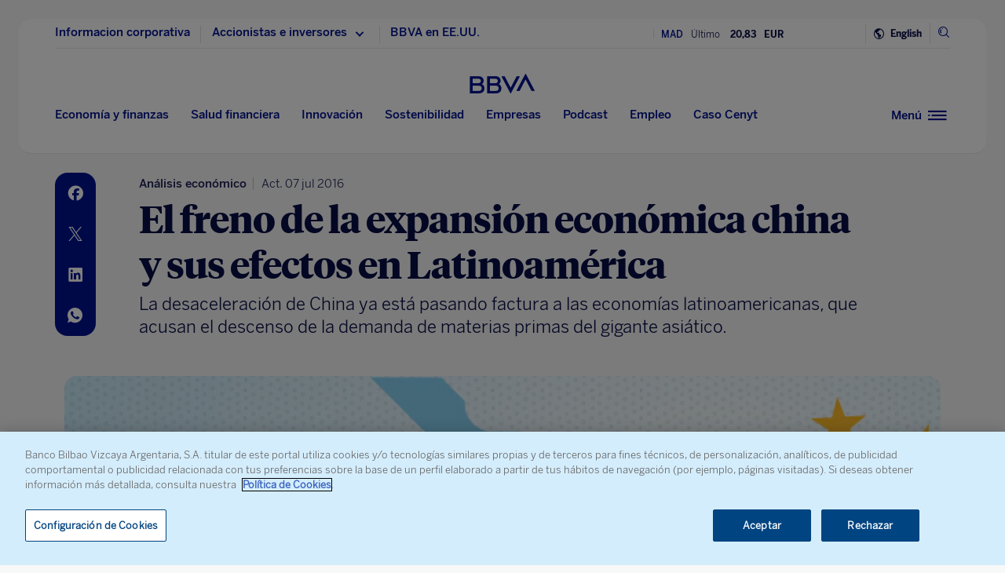

--- FILE ---
content_type: text/html; charset=utf-8
request_url: https://www.google.com/recaptcha/enterprise/anchor?ar=1&k=6LfOlw8sAAAAAH-t-BLYx_T0kwWuD0h4WeTX6EaK&co=aHR0cHM6Ly93d3cuYmJ2YS5jb206NDQz&hl=en&v=PoyoqOPhxBO7pBk68S4YbpHZ&size=invisible&anchor-ms=20000&execute-ms=30000&cb=p4wh1x2a50g8
body_size: 48881
content:
<!DOCTYPE HTML><html dir="ltr" lang="en"><head><meta http-equiv="Content-Type" content="text/html; charset=UTF-8">
<meta http-equiv="X-UA-Compatible" content="IE=edge">
<title>reCAPTCHA</title>
<style type="text/css">
/* cyrillic-ext */
@font-face {
  font-family: 'Roboto';
  font-style: normal;
  font-weight: 400;
  font-stretch: 100%;
  src: url(//fonts.gstatic.com/s/roboto/v48/KFO7CnqEu92Fr1ME7kSn66aGLdTylUAMa3GUBHMdazTgWw.woff2) format('woff2');
  unicode-range: U+0460-052F, U+1C80-1C8A, U+20B4, U+2DE0-2DFF, U+A640-A69F, U+FE2E-FE2F;
}
/* cyrillic */
@font-face {
  font-family: 'Roboto';
  font-style: normal;
  font-weight: 400;
  font-stretch: 100%;
  src: url(//fonts.gstatic.com/s/roboto/v48/KFO7CnqEu92Fr1ME7kSn66aGLdTylUAMa3iUBHMdazTgWw.woff2) format('woff2');
  unicode-range: U+0301, U+0400-045F, U+0490-0491, U+04B0-04B1, U+2116;
}
/* greek-ext */
@font-face {
  font-family: 'Roboto';
  font-style: normal;
  font-weight: 400;
  font-stretch: 100%;
  src: url(//fonts.gstatic.com/s/roboto/v48/KFO7CnqEu92Fr1ME7kSn66aGLdTylUAMa3CUBHMdazTgWw.woff2) format('woff2');
  unicode-range: U+1F00-1FFF;
}
/* greek */
@font-face {
  font-family: 'Roboto';
  font-style: normal;
  font-weight: 400;
  font-stretch: 100%;
  src: url(//fonts.gstatic.com/s/roboto/v48/KFO7CnqEu92Fr1ME7kSn66aGLdTylUAMa3-UBHMdazTgWw.woff2) format('woff2');
  unicode-range: U+0370-0377, U+037A-037F, U+0384-038A, U+038C, U+038E-03A1, U+03A3-03FF;
}
/* math */
@font-face {
  font-family: 'Roboto';
  font-style: normal;
  font-weight: 400;
  font-stretch: 100%;
  src: url(//fonts.gstatic.com/s/roboto/v48/KFO7CnqEu92Fr1ME7kSn66aGLdTylUAMawCUBHMdazTgWw.woff2) format('woff2');
  unicode-range: U+0302-0303, U+0305, U+0307-0308, U+0310, U+0312, U+0315, U+031A, U+0326-0327, U+032C, U+032F-0330, U+0332-0333, U+0338, U+033A, U+0346, U+034D, U+0391-03A1, U+03A3-03A9, U+03B1-03C9, U+03D1, U+03D5-03D6, U+03F0-03F1, U+03F4-03F5, U+2016-2017, U+2034-2038, U+203C, U+2040, U+2043, U+2047, U+2050, U+2057, U+205F, U+2070-2071, U+2074-208E, U+2090-209C, U+20D0-20DC, U+20E1, U+20E5-20EF, U+2100-2112, U+2114-2115, U+2117-2121, U+2123-214F, U+2190, U+2192, U+2194-21AE, U+21B0-21E5, U+21F1-21F2, U+21F4-2211, U+2213-2214, U+2216-22FF, U+2308-230B, U+2310, U+2319, U+231C-2321, U+2336-237A, U+237C, U+2395, U+239B-23B7, U+23D0, U+23DC-23E1, U+2474-2475, U+25AF, U+25B3, U+25B7, U+25BD, U+25C1, U+25CA, U+25CC, U+25FB, U+266D-266F, U+27C0-27FF, U+2900-2AFF, U+2B0E-2B11, U+2B30-2B4C, U+2BFE, U+3030, U+FF5B, U+FF5D, U+1D400-1D7FF, U+1EE00-1EEFF;
}
/* symbols */
@font-face {
  font-family: 'Roboto';
  font-style: normal;
  font-weight: 400;
  font-stretch: 100%;
  src: url(//fonts.gstatic.com/s/roboto/v48/KFO7CnqEu92Fr1ME7kSn66aGLdTylUAMaxKUBHMdazTgWw.woff2) format('woff2');
  unicode-range: U+0001-000C, U+000E-001F, U+007F-009F, U+20DD-20E0, U+20E2-20E4, U+2150-218F, U+2190, U+2192, U+2194-2199, U+21AF, U+21E6-21F0, U+21F3, U+2218-2219, U+2299, U+22C4-22C6, U+2300-243F, U+2440-244A, U+2460-24FF, U+25A0-27BF, U+2800-28FF, U+2921-2922, U+2981, U+29BF, U+29EB, U+2B00-2BFF, U+4DC0-4DFF, U+FFF9-FFFB, U+10140-1018E, U+10190-1019C, U+101A0, U+101D0-101FD, U+102E0-102FB, U+10E60-10E7E, U+1D2C0-1D2D3, U+1D2E0-1D37F, U+1F000-1F0FF, U+1F100-1F1AD, U+1F1E6-1F1FF, U+1F30D-1F30F, U+1F315, U+1F31C, U+1F31E, U+1F320-1F32C, U+1F336, U+1F378, U+1F37D, U+1F382, U+1F393-1F39F, U+1F3A7-1F3A8, U+1F3AC-1F3AF, U+1F3C2, U+1F3C4-1F3C6, U+1F3CA-1F3CE, U+1F3D4-1F3E0, U+1F3ED, U+1F3F1-1F3F3, U+1F3F5-1F3F7, U+1F408, U+1F415, U+1F41F, U+1F426, U+1F43F, U+1F441-1F442, U+1F444, U+1F446-1F449, U+1F44C-1F44E, U+1F453, U+1F46A, U+1F47D, U+1F4A3, U+1F4B0, U+1F4B3, U+1F4B9, U+1F4BB, U+1F4BF, U+1F4C8-1F4CB, U+1F4D6, U+1F4DA, U+1F4DF, U+1F4E3-1F4E6, U+1F4EA-1F4ED, U+1F4F7, U+1F4F9-1F4FB, U+1F4FD-1F4FE, U+1F503, U+1F507-1F50B, U+1F50D, U+1F512-1F513, U+1F53E-1F54A, U+1F54F-1F5FA, U+1F610, U+1F650-1F67F, U+1F687, U+1F68D, U+1F691, U+1F694, U+1F698, U+1F6AD, U+1F6B2, U+1F6B9-1F6BA, U+1F6BC, U+1F6C6-1F6CF, U+1F6D3-1F6D7, U+1F6E0-1F6EA, U+1F6F0-1F6F3, U+1F6F7-1F6FC, U+1F700-1F7FF, U+1F800-1F80B, U+1F810-1F847, U+1F850-1F859, U+1F860-1F887, U+1F890-1F8AD, U+1F8B0-1F8BB, U+1F8C0-1F8C1, U+1F900-1F90B, U+1F93B, U+1F946, U+1F984, U+1F996, U+1F9E9, U+1FA00-1FA6F, U+1FA70-1FA7C, U+1FA80-1FA89, U+1FA8F-1FAC6, U+1FACE-1FADC, U+1FADF-1FAE9, U+1FAF0-1FAF8, U+1FB00-1FBFF;
}
/* vietnamese */
@font-face {
  font-family: 'Roboto';
  font-style: normal;
  font-weight: 400;
  font-stretch: 100%;
  src: url(//fonts.gstatic.com/s/roboto/v48/KFO7CnqEu92Fr1ME7kSn66aGLdTylUAMa3OUBHMdazTgWw.woff2) format('woff2');
  unicode-range: U+0102-0103, U+0110-0111, U+0128-0129, U+0168-0169, U+01A0-01A1, U+01AF-01B0, U+0300-0301, U+0303-0304, U+0308-0309, U+0323, U+0329, U+1EA0-1EF9, U+20AB;
}
/* latin-ext */
@font-face {
  font-family: 'Roboto';
  font-style: normal;
  font-weight: 400;
  font-stretch: 100%;
  src: url(//fonts.gstatic.com/s/roboto/v48/KFO7CnqEu92Fr1ME7kSn66aGLdTylUAMa3KUBHMdazTgWw.woff2) format('woff2');
  unicode-range: U+0100-02BA, U+02BD-02C5, U+02C7-02CC, U+02CE-02D7, U+02DD-02FF, U+0304, U+0308, U+0329, U+1D00-1DBF, U+1E00-1E9F, U+1EF2-1EFF, U+2020, U+20A0-20AB, U+20AD-20C0, U+2113, U+2C60-2C7F, U+A720-A7FF;
}
/* latin */
@font-face {
  font-family: 'Roboto';
  font-style: normal;
  font-weight: 400;
  font-stretch: 100%;
  src: url(//fonts.gstatic.com/s/roboto/v48/KFO7CnqEu92Fr1ME7kSn66aGLdTylUAMa3yUBHMdazQ.woff2) format('woff2');
  unicode-range: U+0000-00FF, U+0131, U+0152-0153, U+02BB-02BC, U+02C6, U+02DA, U+02DC, U+0304, U+0308, U+0329, U+2000-206F, U+20AC, U+2122, U+2191, U+2193, U+2212, U+2215, U+FEFF, U+FFFD;
}
/* cyrillic-ext */
@font-face {
  font-family: 'Roboto';
  font-style: normal;
  font-weight: 500;
  font-stretch: 100%;
  src: url(//fonts.gstatic.com/s/roboto/v48/KFO7CnqEu92Fr1ME7kSn66aGLdTylUAMa3GUBHMdazTgWw.woff2) format('woff2');
  unicode-range: U+0460-052F, U+1C80-1C8A, U+20B4, U+2DE0-2DFF, U+A640-A69F, U+FE2E-FE2F;
}
/* cyrillic */
@font-face {
  font-family: 'Roboto';
  font-style: normal;
  font-weight: 500;
  font-stretch: 100%;
  src: url(//fonts.gstatic.com/s/roboto/v48/KFO7CnqEu92Fr1ME7kSn66aGLdTylUAMa3iUBHMdazTgWw.woff2) format('woff2');
  unicode-range: U+0301, U+0400-045F, U+0490-0491, U+04B0-04B1, U+2116;
}
/* greek-ext */
@font-face {
  font-family: 'Roboto';
  font-style: normal;
  font-weight: 500;
  font-stretch: 100%;
  src: url(//fonts.gstatic.com/s/roboto/v48/KFO7CnqEu92Fr1ME7kSn66aGLdTylUAMa3CUBHMdazTgWw.woff2) format('woff2');
  unicode-range: U+1F00-1FFF;
}
/* greek */
@font-face {
  font-family: 'Roboto';
  font-style: normal;
  font-weight: 500;
  font-stretch: 100%;
  src: url(//fonts.gstatic.com/s/roboto/v48/KFO7CnqEu92Fr1ME7kSn66aGLdTylUAMa3-UBHMdazTgWw.woff2) format('woff2');
  unicode-range: U+0370-0377, U+037A-037F, U+0384-038A, U+038C, U+038E-03A1, U+03A3-03FF;
}
/* math */
@font-face {
  font-family: 'Roboto';
  font-style: normal;
  font-weight: 500;
  font-stretch: 100%;
  src: url(//fonts.gstatic.com/s/roboto/v48/KFO7CnqEu92Fr1ME7kSn66aGLdTylUAMawCUBHMdazTgWw.woff2) format('woff2');
  unicode-range: U+0302-0303, U+0305, U+0307-0308, U+0310, U+0312, U+0315, U+031A, U+0326-0327, U+032C, U+032F-0330, U+0332-0333, U+0338, U+033A, U+0346, U+034D, U+0391-03A1, U+03A3-03A9, U+03B1-03C9, U+03D1, U+03D5-03D6, U+03F0-03F1, U+03F4-03F5, U+2016-2017, U+2034-2038, U+203C, U+2040, U+2043, U+2047, U+2050, U+2057, U+205F, U+2070-2071, U+2074-208E, U+2090-209C, U+20D0-20DC, U+20E1, U+20E5-20EF, U+2100-2112, U+2114-2115, U+2117-2121, U+2123-214F, U+2190, U+2192, U+2194-21AE, U+21B0-21E5, U+21F1-21F2, U+21F4-2211, U+2213-2214, U+2216-22FF, U+2308-230B, U+2310, U+2319, U+231C-2321, U+2336-237A, U+237C, U+2395, U+239B-23B7, U+23D0, U+23DC-23E1, U+2474-2475, U+25AF, U+25B3, U+25B7, U+25BD, U+25C1, U+25CA, U+25CC, U+25FB, U+266D-266F, U+27C0-27FF, U+2900-2AFF, U+2B0E-2B11, U+2B30-2B4C, U+2BFE, U+3030, U+FF5B, U+FF5D, U+1D400-1D7FF, U+1EE00-1EEFF;
}
/* symbols */
@font-face {
  font-family: 'Roboto';
  font-style: normal;
  font-weight: 500;
  font-stretch: 100%;
  src: url(//fonts.gstatic.com/s/roboto/v48/KFO7CnqEu92Fr1ME7kSn66aGLdTylUAMaxKUBHMdazTgWw.woff2) format('woff2');
  unicode-range: U+0001-000C, U+000E-001F, U+007F-009F, U+20DD-20E0, U+20E2-20E4, U+2150-218F, U+2190, U+2192, U+2194-2199, U+21AF, U+21E6-21F0, U+21F3, U+2218-2219, U+2299, U+22C4-22C6, U+2300-243F, U+2440-244A, U+2460-24FF, U+25A0-27BF, U+2800-28FF, U+2921-2922, U+2981, U+29BF, U+29EB, U+2B00-2BFF, U+4DC0-4DFF, U+FFF9-FFFB, U+10140-1018E, U+10190-1019C, U+101A0, U+101D0-101FD, U+102E0-102FB, U+10E60-10E7E, U+1D2C0-1D2D3, U+1D2E0-1D37F, U+1F000-1F0FF, U+1F100-1F1AD, U+1F1E6-1F1FF, U+1F30D-1F30F, U+1F315, U+1F31C, U+1F31E, U+1F320-1F32C, U+1F336, U+1F378, U+1F37D, U+1F382, U+1F393-1F39F, U+1F3A7-1F3A8, U+1F3AC-1F3AF, U+1F3C2, U+1F3C4-1F3C6, U+1F3CA-1F3CE, U+1F3D4-1F3E0, U+1F3ED, U+1F3F1-1F3F3, U+1F3F5-1F3F7, U+1F408, U+1F415, U+1F41F, U+1F426, U+1F43F, U+1F441-1F442, U+1F444, U+1F446-1F449, U+1F44C-1F44E, U+1F453, U+1F46A, U+1F47D, U+1F4A3, U+1F4B0, U+1F4B3, U+1F4B9, U+1F4BB, U+1F4BF, U+1F4C8-1F4CB, U+1F4D6, U+1F4DA, U+1F4DF, U+1F4E3-1F4E6, U+1F4EA-1F4ED, U+1F4F7, U+1F4F9-1F4FB, U+1F4FD-1F4FE, U+1F503, U+1F507-1F50B, U+1F50D, U+1F512-1F513, U+1F53E-1F54A, U+1F54F-1F5FA, U+1F610, U+1F650-1F67F, U+1F687, U+1F68D, U+1F691, U+1F694, U+1F698, U+1F6AD, U+1F6B2, U+1F6B9-1F6BA, U+1F6BC, U+1F6C6-1F6CF, U+1F6D3-1F6D7, U+1F6E0-1F6EA, U+1F6F0-1F6F3, U+1F6F7-1F6FC, U+1F700-1F7FF, U+1F800-1F80B, U+1F810-1F847, U+1F850-1F859, U+1F860-1F887, U+1F890-1F8AD, U+1F8B0-1F8BB, U+1F8C0-1F8C1, U+1F900-1F90B, U+1F93B, U+1F946, U+1F984, U+1F996, U+1F9E9, U+1FA00-1FA6F, U+1FA70-1FA7C, U+1FA80-1FA89, U+1FA8F-1FAC6, U+1FACE-1FADC, U+1FADF-1FAE9, U+1FAF0-1FAF8, U+1FB00-1FBFF;
}
/* vietnamese */
@font-face {
  font-family: 'Roboto';
  font-style: normal;
  font-weight: 500;
  font-stretch: 100%;
  src: url(//fonts.gstatic.com/s/roboto/v48/KFO7CnqEu92Fr1ME7kSn66aGLdTylUAMa3OUBHMdazTgWw.woff2) format('woff2');
  unicode-range: U+0102-0103, U+0110-0111, U+0128-0129, U+0168-0169, U+01A0-01A1, U+01AF-01B0, U+0300-0301, U+0303-0304, U+0308-0309, U+0323, U+0329, U+1EA0-1EF9, U+20AB;
}
/* latin-ext */
@font-face {
  font-family: 'Roboto';
  font-style: normal;
  font-weight: 500;
  font-stretch: 100%;
  src: url(//fonts.gstatic.com/s/roboto/v48/KFO7CnqEu92Fr1ME7kSn66aGLdTylUAMa3KUBHMdazTgWw.woff2) format('woff2');
  unicode-range: U+0100-02BA, U+02BD-02C5, U+02C7-02CC, U+02CE-02D7, U+02DD-02FF, U+0304, U+0308, U+0329, U+1D00-1DBF, U+1E00-1E9F, U+1EF2-1EFF, U+2020, U+20A0-20AB, U+20AD-20C0, U+2113, U+2C60-2C7F, U+A720-A7FF;
}
/* latin */
@font-face {
  font-family: 'Roboto';
  font-style: normal;
  font-weight: 500;
  font-stretch: 100%;
  src: url(//fonts.gstatic.com/s/roboto/v48/KFO7CnqEu92Fr1ME7kSn66aGLdTylUAMa3yUBHMdazQ.woff2) format('woff2');
  unicode-range: U+0000-00FF, U+0131, U+0152-0153, U+02BB-02BC, U+02C6, U+02DA, U+02DC, U+0304, U+0308, U+0329, U+2000-206F, U+20AC, U+2122, U+2191, U+2193, U+2212, U+2215, U+FEFF, U+FFFD;
}
/* cyrillic-ext */
@font-face {
  font-family: 'Roboto';
  font-style: normal;
  font-weight: 900;
  font-stretch: 100%;
  src: url(//fonts.gstatic.com/s/roboto/v48/KFO7CnqEu92Fr1ME7kSn66aGLdTylUAMa3GUBHMdazTgWw.woff2) format('woff2');
  unicode-range: U+0460-052F, U+1C80-1C8A, U+20B4, U+2DE0-2DFF, U+A640-A69F, U+FE2E-FE2F;
}
/* cyrillic */
@font-face {
  font-family: 'Roboto';
  font-style: normal;
  font-weight: 900;
  font-stretch: 100%;
  src: url(//fonts.gstatic.com/s/roboto/v48/KFO7CnqEu92Fr1ME7kSn66aGLdTylUAMa3iUBHMdazTgWw.woff2) format('woff2');
  unicode-range: U+0301, U+0400-045F, U+0490-0491, U+04B0-04B1, U+2116;
}
/* greek-ext */
@font-face {
  font-family: 'Roboto';
  font-style: normal;
  font-weight: 900;
  font-stretch: 100%;
  src: url(//fonts.gstatic.com/s/roboto/v48/KFO7CnqEu92Fr1ME7kSn66aGLdTylUAMa3CUBHMdazTgWw.woff2) format('woff2');
  unicode-range: U+1F00-1FFF;
}
/* greek */
@font-face {
  font-family: 'Roboto';
  font-style: normal;
  font-weight: 900;
  font-stretch: 100%;
  src: url(//fonts.gstatic.com/s/roboto/v48/KFO7CnqEu92Fr1ME7kSn66aGLdTylUAMa3-UBHMdazTgWw.woff2) format('woff2');
  unicode-range: U+0370-0377, U+037A-037F, U+0384-038A, U+038C, U+038E-03A1, U+03A3-03FF;
}
/* math */
@font-face {
  font-family: 'Roboto';
  font-style: normal;
  font-weight: 900;
  font-stretch: 100%;
  src: url(//fonts.gstatic.com/s/roboto/v48/KFO7CnqEu92Fr1ME7kSn66aGLdTylUAMawCUBHMdazTgWw.woff2) format('woff2');
  unicode-range: U+0302-0303, U+0305, U+0307-0308, U+0310, U+0312, U+0315, U+031A, U+0326-0327, U+032C, U+032F-0330, U+0332-0333, U+0338, U+033A, U+0346, U+034D, U+0391-03A1, U+03A3-03A9, U+03B1-03C9, U+03D1, U+03D5-03D6, U+03F0-03F1, U+03F4-03F5, U+2016-2017, U+2034-2038, U+203C, U+2040, U+2043, U+2047, U+2050, U+2057, U+205F, U+2070-2071, U+2074-208E, U+2090-209C, U+20D0-20DC, U+20E1, U+20E5-20EF, U+2100-2112, U+2114-2115, U+2117-2121, U+2123-214F, U+2190, U+2192, U+2194-21AE, U+21B0-21E5, U+21F1-21F2, U+21F4-2211, U+2213-2214, U+2216-22FF, U+2308-230B, U+2310, U+2319, U+231C-2321, U+2336-237A, U+237C, U+2395, U+239B-23B7, U+23D0, U+23DC-23E1, U+2474-2475, U+25AF, U+25B3, U+25B7, U+25BD, U+25C1, U+25CA, U+25CC, U+25FB, U+266D-266F, U+27C0-27FF, U+2900-2AFF, U+2B0E-2B11, U+2B30-2B4C, U+2BFE, U+3030, U+FF5B, U+FF5D, U+1D400-1D7FF, U+1EE00-1EEFF;
}
/* symbols */
@font-face {
  font-family: 'Roboto';
  font-style: normal;
  font-weight: 900;
  font-stretch: 100%;
  src: url(//fonts.gstatic.com/s/roboto/v48/KFO7CnqEu92Fr1ME7kSn66aGLdTylUAMaxKUBHMdazTgWw.woff2) format('woff2');
  unicode-range: U+0001-000C, U+000E-001F, U+007F-009F, U+20DD-20E0, U+20E2-20E4, U+2150-218F, U+2190, U+2192, U+2194-2199, U+21AF, U+21E6-21F0, U+21F3, U+2218-2219, U+2299, U+22C4-22C6, U+2300-243F, U+2440-244A, U+2460-24FF, U+25A0-27BF, U+2800-28FF, U+2921-2922, U+2981, U+29BF, U+29EB, U+2B00-2BFF, U+4DC0-4DFF, U+FFF9-FFFB, U+10140-1018E, U+10190-1019C, U+101A0, U+101D0-101FD, U+102E0-102FB, U+10E60-10E7E, U+1D2C0-1D2D3, U+1D2E0-1D37F, U+1F000-1F0FF, U+1F100-1F1AD, U+1F1E6-1F1FF, U+1F30D-1F30F, U+1F315, U+1F31C, U+1F31E, U+1F320-1F32C, U+1F336, U+1F378, U+1F37D, U+1F382, U+1F393-1F39F, U+1F3A7-1F3A8, U+1F3AC-1F3AF, U+1F3C2, U+1F3C4-1F3C6, U+1F3CA-1F3CE, U+1F3D4-1F3E0, U+1F3ED, U+1F3F1-1F3F3, U+1F3F5-1F3F7, U+1F408, U+1F415, U+1F41F, U+1F426, U+1F43F, U+1F441-1F442, U+1F444, U+1F446-1F449, U+1F44C-1F44E, U+1F453, U+1F46A, U+1F47D, U+1F4A3, U+1F4B0, U+1F4B3, U+1F4B9, U+1F4BB, U+1F4BF, U+1F4C8-1F4CB, U+1F4D6, U+1F4DA, U+1F4DF, U+1F4E3-1F4E6, U+1F4EA-1F4ED, U+1F4F7, U+1F4F9-1F4FB, U+1F4FD-1F4FE, U+1F503, U+1F507-1F50B, U+1F50D, U+1F512-1F513, U+1F53E-1F54A, U+1F54F-1F5FA, U+1F610, U+1F650-1F67F, U+1F687, U+1F68D, U+1F691, U+1F694, U+1F698, U+1F6AD, U+1F6B2, U+1F6B9-1F6BA, U+1F6BC, U+1F6C6-1F6CF, U+1F6D3-1F6D7, U+1F6E0-1F6EA, U+1F6F0-1F6F3, U+1F6F7-1F6FC, U+1F700-1F7FF, U+1F800-1F80B, U+1F810-1F847, U+1F850-1F859, U+1F860-1F887, U+1F890-1F8AD, U+1F8B0-1F8BB, U+1F8C0-1F8C1, U+1F900-1F90B, U+1F93B, U+1F946, U+1F984, U+1F996, U+1F9E9, U+1FA00-1FA6F, U+1FA70-1FA7C, U+1FA80-1FA89, U+1FA8F-1FAC6, U+1FACE-1FADC, U+1FADF-1FAE9, U+1FAF0-1FAF8, U+1FB00-1FBFF;
}
/* vietnamese */
@font-face {
  font-family: 'Roboto';
  font-style: normal;
  font-weight: 900;
  font-stretch: 100%;
  src: url(//fonts.gstatic.com/s/roboto/v48/KFO7CnqEu92Fr1ME7kSn66aGLdTylUAMa3OUBHMdazTgWw.woff2) format('woff2');
  unicode-range: U+0102-0103, U+0110-0111, U+0128-0129, U+0168-0169, U+01A0-01A1, U+01AF-01B0, U+0300-0301, U+0303-0304, U+0308-0309, U+0323, U+0329, U+1EA0-1EF9, U+20AB;
}
/* latin-ext */
@font-face {
  font-family: 'Roboto';
  font-style: normal;
  font-weight: 900;
  font-stretch: 100%;
  src: url(//fonts.gstatic.com/s/roboto/v48/KFO7CnqEu92Fr1ME7kSn66aGLdTylUAMa3KUBHMdazTgWw.woff2) format('woff2');
  unicode-range: U+0100-02BA, U+02BD-02C5, U+02C7-02CC, U+02CE-02D7, U+02DD-02FF, U+0304, U+0308, U+0329, U+1D00-1DBF, U+1E00-1E9F, U+1EF2-1EFF, U+2020, U+20A0-20AB, U+20AD-20C0, U+2113, U+2C60-2C7F, U+A720-A7FF;
}
/* latin */
@font-face {
  font-family: 'Roboto';
  font-style: normal;
  font-weight: 900;
  font-stretch: 100%;
  src: url(//fonts.gstatic.com/s/roboto/v48/KFO7CnqEu92Fr1ME7kSn66aGLdTylUAMa3yUBHMdazQ.woff2) format('woff2');
  unicode-range: U+0000-00FF, U+0131, U+0152-0153, U+02BB-02BC, U+02C6, U+02DA, U+02DC, U+0304, U+0308, U+0329, U+2000-206F, U+20AC, U+2122, U+2191, U+2193, U+2212, U+2215, U+FEFF, U+FFFD;
}

</style>
<link rel="stylesheet" type="text/css" href="https://www.gstatic.com/recaptcha/releases/PoyoqOPhxBO7pBk68S4YbpHZ/styles__ltr.css">
<script nonce="6Qz3miOz7FKoA02yfOiQOw" type="text/javascript">window['__recaptcha_api'] = 'https://www.google.com/recaptcha/enterprise/';</script>
<script type="text/javascript" src="https://www.gstatic.com/recaptcha/releases/PoyoqOPhxBO7pBk68S4YbpHZ/recaptcha__en.js" nonce="6Qz3miOz7FKoA02yfOiQOw">
      
    </script></head>
<body><div id="rc-anchor-alert" class="rc-anchor-alert"></div>
<input type="hidden" id="recaptcha-token" value="[base64]">
<script type="text/javascript" nonce="6Qz3miOz7FKoA02yfOiQOw">
      recaptcha.anchor.Main.init("[\x22ainput\x22,[\x22bgdata\x22,\x22\x22,\[base64]/[base64]/[base64]/bmV3IHJbeF0oY1swXSk6RT09Mj9uZXcgclt4XShjWzBdLGNbMV0pOkU9PTM/bmV3IHJbeF0oY1swXSxjWzFdLGNbMl0pOkU9PTQ/[base64]/[base64]/[base64]/[base64]/[base64]/[base64]/[base64]/[base64]\x22,\[base64]\\u003d\x22,\x22wow3w4cJMUzDjMOgw69/FHbCg8KJdSPDvkIIwrDCuDzCt0DDly84wq7Dgj/DvBVGHnhkw6HCgj/[base64]/ClcOAwrjCicO2wocQV8K8Yh/CuWrDoMOHwohqMcK/LWvCgDfDisObw6zDisKNbhPCl8KBLTPCvn4yWsOQwqPDmsKPw4oANElLZGjCqMKcw6g1ZsOjF1vDgsK7YE7ChcOpw7FaYsKZE8KVR8KeLsKswqpfwoDCtTobwqtKw6XDgRhkwpjCrmouwrTDsndLMsOPwrh2w6/[base64]/[base64]/GFbChUcLw5nCh8Kvw5tcH1vCvnvDo8KlL8K3wqDDonAhMMKwwpfDssKlC0A7wp3CpMO6U8OFwrDDlzrDgGMASMKoworDgsOxcMKjwo9Lw5UfGWvCpsKZPwJsKDTCk1TDtcKJw4rCicOFw47CrcOgTsKhwrXDtjnDkxDDi2YMwrTDocKeUsKlAcKhJ10Nwp4dwrQqTi/DnBlTw4bClCfCp2powpbDoSbDuVZ9w5rDvHU5w4gPw77DhCrCrDQUw6DChmpIOm59XGPCkRQNL8OJbXPCpsOmaMO8wrxwOMKbwrLCosOmw7fClDHCiF41PGU/A1snw4rDhT1peALCoUZGwrLCmcK4w7tTFMOXwqHDgnAZKMKKMhjCvlnDhmUdwpfCpsKQBQ4Yw4nDrAvCksO4EcK0w6oxwpUTw6ozU8KuP8O8w7/DvMK+PwJSwo/[base64]/CvX/[base64]/DpiDCkC81W8O5IcKBwpbDn8OTwqrCuMO2DkrDvMO9PG/DhDcBY2h2w7QpwqQbwrTCnMO/wpvCr8KXwqoBR2zDkkkPw6TCs8K8bgpRw4xCw7F/w5zCkcKUw4DCqMOrJx5IwrV1wo8cfRDCicK5w7M3woR5wq1/SSTDrsKoDAciTBvCuMKXHsOAwoTDj8OXVsKbw4sBEsK9wqIOwpvChMKxSk1nwrwxw7lSwrpQw4vDpsKcXMOnwqghSxbCp0kjw6RMawEiwpMxwr/DgMO8wrjDk8Kww5wKw45jNQLDhMKQwo7Cq3nCvMOtf8ORw6rCmsKtUcKYFcOyWXDDv8KsFnvDl8KwMsOAZGbCtcOcUMOZw7B/BMKNw7XCj1F0wqsQcSwAwrTCt3vDj8OtwqvDnsKDPzd/wr7DtMKbwpnDplHCqzZGwptzS8OtTsOzwo/CjMKqwrLDlUPCusOqWcKGC8Kww73DtkVMR1ZVcMKsSMKqKMKDwoXCrsO+w6EOw4Ruw4XCqiUqwr3CtW/DilDCtUbClUQrw5HDkcKkB8K2wr9pUR8twrPCmMOaBnfCpUJgwqE+w41VHMKRXkwGcMKYH0nDszdXwpomwovDi8OXfcK3KcOSwp1bw43Ct8KDWcKgesK+bcKMEHwIwrfCjcKkGynCkU/DhsKHcWMvXRwhKxjCrMOzHMOFw7FpPMKSw6h9NF7CkTLCq13CoXDCn8O9ei/DkMO8H8Kfw5EsbcK+ADjCksKyGgoVcMK4MwZ+w6pDfMKmUwDDuMOUw7fCvTNlfMKRdSgRwos9w4rCp8OJJ8K3WMO4w4ZUwr7Dn8Kzw53Dl0cZH8OKwqxswq/DinQOw7vDuRfCmMKiwooVwr/DlS3DsRNcw7RfZsKWw53DkWbDg8KiwpnDl8OXw5kCI8O4wqUHEsK1VsKhYMKawoPDnghcw4N9SmR6KEg3azPDtcKCAy3DhMOPScOfw5fCgBrDucKVfj02L8OebQMZdcO+OhTDriEMbsOmw5fCqcOoKw3DkzjDtsO/wr3DnsKLUcKuwpXCrz/[base64]/wrPDiiXChzjCi3ojdsKCw7luLhPDiMOfw5jCrSjCj8KUw6PDiV83IjfDhxDDtsKwwr5ow6HCs3Zhwp7Dj2cMw6LDjWoaE8KWGMKtOMOIw49mw6/DgMKMKV7DjUrDox7CnB/Dg0rDnDvDpjPCkcO2LcKcMMOHBcOfWwXCjVFYw63Cr3IJEHszFgfDpW3CoDLCv8KxbR1qwqI2w6lGw7PCpsKASUIXw7PCh8KOwpDDicKLwp/[base64]/DscO4w4rDusOFw7XCk8Kow45kTsK5PQ/[base64]/CosKyw7MROWAsw4HDpgXDn8K2wr5yRsK9TMOdwqXCsCvCr8OkwqUPw4o0EcKowpshTcKTwobClMK3wo/DqRnDvcOGw5lvwodUw5pcecONw4sowrDClQRYP0DDsMOuwoIhYWYmw5rDvCHClcKhw4Maw7XDqDTDuBpiT2nDnlnDuFEfMlvDsS/CkMKYwrXCv8KLw6MRGMOlRcK9w6HDkiHCswTCrzvDuzPDq1LCnsO1wrlDwo9+w6t0azjCjcODwr/DjsKkw7/Do2/Dg8Kaw5twOyosw4Inw5g/dC/Ck8O+w5V6w7E8GEvDs8KvZcKHeHw4wq5XMUrCn8KEwrbDkcOPXG7CvgfCusKvQ8KEI8Oww4/Cg8KWGlFCwqPClsK4D8KeLwzDonjCp8OCw6wQB2PDqy/[base64]/RFt/w4TCusOJwobDpSlVWGXCtB18BMKqZnLCoVLDsmTDusKDeMOIw4jCosOURsOSVETClcOqwrV6w7YlYcO6wobDvTTCt8K7MzZSwopAw63CkBnDkgfCty0jwrpLNwjCuMOiwrnDmcKpT8OtwrDCog/DvgdZfi/[base64]/CmjhQZGnDrWEiZsONw4TDvsO3w5IXZsODZMOyccOFw5bCvCATDcOUw6/Cr3vDs8OKUwUfwq3DsEowHMO2ZRnCmsKVw74TwrplwpvDuh9twqrDncOSw73DoEY9wpfCisO9WGRewqnCu8KUFMK0woJTcWR5w5wgwpDDn2ggw5bDnHBscj/CqDbCizTCnMKNJMKtw4RqWTnCoyXDnjnCmBHDn1MVwqprwoQWw6zCtHvCiRvClcOdPG/Dl2vCqsKtG8KFED14LXHDm084wqHCvsKaw4TDjcOowqLDmGTCsjfCkW7CkjPDp8KmYcK3wrcGwrBfd0FpwojCsH4Rw64/WVBYw5EyWMKpEVfDvVhVwrMhf8KxNsOywqUcw6/[base64]/CjcKRbcKbAMOXHMOOwpwRw6/DrXVvw5gbR8OjwpjDp8ONdAQew5DCgMO5VMK8a1wXwohwUsOmwrB1HMKPLsOHwpg3w4bCtmM1IcK0HMKKCUXDhsO0d8OOw7zCigYILF8fBkwKBFA5w4bDtXp0VsOnwpbDk8Oiw7DCscKLYcOaw5zDnMOKwo/CrlBefcOqWRXDisOOw7Y4w6HDu8OPOcKFYh3DlgzCnUpbw6PClcODw7VLLHQJP8OABQzCucOnwr3Do3toccObQD/Cgy1Lw7vCnMKJbB/DvXdgw5bCnifCmDVLDUnClRkPRVwFHcKlwrbDmA3ChcKBQkEGwrg7wonCuE9dQMKAPVzDvSoEw4rCjXseZ8OqwoHCgjxvKTfCr8KUVmoCZFfDo31IwpgPw4oFfUddw6cmOsOiRcKaPzY6L19fwpfDisO2T1bDpXscWRnDvn9ybcO/O8Knw6A3fQVAwpMYwoXCh2HDtMKxwqxSVkvDusK+eXbCmiMmw5R3DxxZKj4bwojDrcOCw5/CqsOLw7jDhXXCvFJGOcOHwoA7S8KKIB3CvGVswojCvcKRwp7Cg8ORw7LDkyfCpADDq8OfwqYowqLCq8KrUWYWbMKrw6jDsV/DqRLCvxjCk8KWMRFBAXMlZkhIw5ZTw599wovCrsKdwq5jw7zDuEPCu3nDnBAUNMK6VjQMGcKoOMKoworCvMK+V01Qw5fDv8KRwp5nw5fDrMKuU13DlsK9Qj/[base64]/CnwsZVmJ/wplAwpPDrMOnwp40wovCq0nCvcO4MMOuw43Dl8OxAzjDuQDDksK0wrMvMTQXw55+wqdxw4bCsmPDsCt2OMOQan9two/[base64]/DiRXCncOlwpUHw77DkjLCtxcawqNVWsKcLMK5IGTCt8KTwp8CeMOXURAYVMK3wqxcw5TCkQDDjcOhw4IkL0gGw4YhaTZLw6B1e8O8ImXDhsKua3XDhMKaCMKCNRHCuUXCgcO/w6TCgcK6ESYxw6ACwpFnCQtDf8OmO8KIwqHCucOiKXfDsMOjwrRHwqcXw5QfwrPDrcKZfMO0w4DDhWPDqzjCj8KYCcKLERAtw47Dl8K+w5nCizRow4nCjMKvw6YVF8OoF8OfOcOYFSFXVsKBw6PCtE5mSsObTlMafyTCgUrDj8KyGl9rw77DqFgrwpReFBXCoQp0wp/DjRDCkWVjbx9Ewq/CoX9pGcOUwooEwo/DvyAEw6LDmhVwdsKQVsKRA8O7UMOda2LDkQxDw5nCtRHDrg1XacK/w5QlwpLDjsKVf8OoGTjDk8OvdMOYfsO1w73DjsKFNxRbUcOrw4/Co1LCvlAiwpY5YcKGwqPCh8KzFVcEX8Ojw4rDiC8MQsKnw4jCnX3Dj8K5w7JdXSZ1wqHDtSzCqcOJw6t7wpLDu8K+w4rDvV4FV1DCsMKpIMK/wp7CjsKBwqs1w5rCsMK8Gy/Dg8OpWg3CmsK7WATCgyXCgcO0UTXCnTnDpsOKw6VIPsOlbsKMLMOsLTnDucKQb8OHHcO3acKjwrbDh8KJbgk1w6/ClsObFWLCtMOcPcKKGcOtwpBGw5R4fcKiw6PDr8OiQsOJGwvCtHHCpMKpwpsNwp16w7FYw5zDp2TDiEPCuxXCkG/DnMOdXcO6wp3CisONw77ChsO1w5PCjn88CsK7JVvDrVsEw5bCmUtsw5B8E1fCpxXCsmjChcKZYcOPA8OqA8OYTSoAGE0uw6lYAMKwwrjCvSMqwogKw6rDv8OPRsKfw7QKw5PCgg3CsAQxMQ3Djk3DtBM8w7Rqw64LfGbCjsOkw6/CjsKIwpQ2w7fDusOyw5JGwq1dRsOwNsOlNsKYbMOsw4HDv8OUw4nDp8K5JlwfEi1YwpLDj8KpLXrCrEw1EcOVZsO/w6DDvcKdL8O0W8K1woPDtMO/[base64]/CkMKsDRMtwodfdcOsw7nCvcKEw5PDkcKCw7vDoMKoMMKow7lrwobCtEzCmMKxT8OPAsK5fh/ChEBhw54Mb8ORwq/DuUMDwp0ETsKUDgPDpcOFw75UwrLCgnVZw7zCgANWw7jDgwQHwoY7w61AJ3bCjcOsOcO0w44tw7HDq8Kjw7rDmU7DgMK0YMKGw47DisOcfsODwrfCsUvDv8OXNn/Dg3sMWMOEwp3CvcKNBj5CwrVswocpGnoeBsOlwoDDuMOFwpjCr1LDn8Olw6cTCwjCjcOqf8KkwqTDqS4VwpPDlMO4woUrWcK1wq5oK8KiBifCosODFQTDnkjDji/DkCnDt8OBw4gRw63DqEhdPT1Cw6jDu03CixhKO008PcOhSsKkSVLDg8ONHlAWLRXDrhzDncOVw5t2wpjDucKEw60mw5Y3w6HCsSfDsMKYfWPCgELCkTMRw4rDhsKjw5V5fcKFw7DCmkMew4/[base64]/CtHDDnMOJw6hCwq/[base64]/w4nDhMK1JF9Zw47DszEnwpzChFcaw5HCuMKJd8K9wptLw5sLVcOsej3CqcK/BcOQbzbDo1tiFnBVIlXCnGpFHHrDgMOiCk8nw7cZwqIyAUxsPcOEwq/DtgnCrMKiew7CpMK4G1AXwoxQwohGVsKQQ8KiwrYDwqvCvMOtwpwnwq5Iwr0bRiPDsVDCmMKPYGFsw6HDqhzCj8KYwp4zKsOLw4bCkV4rZsK0fVLDrMOxWcORwr4Gwql0w41cw4kYGcO9Yj4ZwoVBw6/Cl8OBYVk8w4nCvkMULMKiw5nCgsOZwq8+d0HCvMKuX8OEFRjDogrDjRrCvMKMC2nDsC7CoV3DvMK5woTCixwkD3RhaCwaWMKIXMK+w5bCgE7DnUclwoLClkdoZUHCj1vDrMKCwo3ClmpDIMOlwp9Sw6BhwqDCvcKdw5UUbcOTDxM+wpVMw4/[base64]/w7lhwqfDrcOTaMKYFMKSAcOXw7PDiMOZwql4w6opw77DpGvCiCUWeXp2w4QLwobDix1jWGkXUgdKwpE7UVhvCsO/wqPCpDzCtioXEMO4w4Akw4gow73DpMOlw48BKnXDocKQB0rCix8Nwp9JwqnCgMKiZsKMw6lswobCvEpRMcO2w4bDoD/DthrDpcOCw6xMwrR1dVBCwpDCt8K7w6HCiBd3w5fDlcK4wqhCWFRrwqrDgzbCviJww7rDlATDrGpcw4TDowjCjmVQw6TCoDDCgMO1L8OvesK/wqnDtinDoMOQOsOcX3FMwpbDiG3CgcKLwoLDlsKFQMOWwo7DpydpF8KYw6TDpcKASsKJw4PCrMOfQcKBwo1nwrhbaS5df8OvH8K7wrlMw5wxwoZcEm1DBj/[base64]/Cn8OCUTXCg8K1wohQcMOgw7wTwq7CgwrCh8OASgQJG3UjX8K5QWYqw7XCoDrCrFDCumjCpsKQw4HDiHp4DRYwwqPDs09twqJaw5kSOsOJX1bDrcKcBMOCwpdUMsOmw7/Dn8O1eBXCv8OawpsVwq3DvsOdRlx3LsKuwprCucOhwpZmOUxeFDR0wp/[base64]/w6BZwrXDhMOAEn1wRMKQQjvCl27DkcKLTEFWSnbCgMKuPSp1ZSIIw74dw4nDjDrDisO7J8O+YBbDusOHKDLDusKHBCo0w5TCvwHDv8Oiw4jDjsKOwqYyw6rDpcO6VSTDv3nDvmMswoEZw5rCvBFNw4HCohzClRNow4jDjio7b8OLw7bCvxXDniJuwpMNw7PCiMK/w7ZJTn1fB8KVWsK9NMO0woZFw4XCssOow4ZeIhgHD8K9LyQsMlkcwp/DnzbCmzVtZRt8w6LCgyNVw5/CoHkEw4rDhj/Cs8KrGcK+CHoUwrnCkMKTwo/DkcOpw47Di8OAwr/DkMKuwrTDiHDDiE0Sw6xzwpPDqGnDr8K3D3kOTVMFw6kKMFhSwo93DsO2Oyd0ZinCj8Kxw4DDv8Kswo9ew7Qnw5h1ZGDDiHvCvsKlahdJwr95A8OtT8KEwpAZb8KAwokgw7F3AUc6w6gtw4xnRcOZMkHChTLClH1zw6LDisKvwrnCqcKPw7TDuFfCmF/Dn8KOQMKSw5rClsKQFcKDw6/Cl1chwpULLcKtwosUwr1DwqfCrcO5FsKRwqNwwogLHhjDqcO0wprDmyEBwovDgMOmO8O+wrMXwrHDsknDtcKOw7zCrMKACwHDlgjDnsO8w7kQwpTCocO8wrx1w7cOIEfDuG/CkFHCkcOsGsKewqELCTHCtcOiwqhYfTfDoMKFwrjDh2DDh8OSw7rCmMOcdH9IV8KaAhHCtsOFw55OG8Kdw6tmwp40w4PCssO/[base64]/H8OHC0fDhsK9w45Nw5vCmcOoD8OTwqzCrXcfwqfCj8OEw6B7AD92wpTDjcKXVSI+aUTDk8OGwpDDohpRHMKswq3DhcOJwqrCp8KqGxvDk0TDuMOfDsOYwrx7V2l6d1/Djxx/wq/[base64]/CjD40F8O0PDt+wpwlSMKHwovCnFPCuh/DtB7DmMKRwpHDgcK/BsOAU05fw7tUSxFtVMOOPU3CmsKIVcKew4ISRD7ClwF4WWTDksORw4o8VsOOewVPw4cSwrU0w7Rmw5DCmVPCu8KOPU4bS8KCJ8OGJsKxOFBtw7zCh3MIw5EwdhHCn8O/wqAYW05owoMHwoXCgMKKMsKJJA0PfXHCs8K8SsOdTsOyfiYnShPDicK7F8Kyw7jCjzHCj19FUlzDixEcS0k2w7bDszfCkTvDtX/CpsObw4jCisOAFMKjAcK4woM3cktBVMKgw77CmcOpQMOBJX1qCMOuwqh3w7rDqz9iw5/DrsKzwrE2wrYjw7vDry7Cn3LDvXvDsMKMFMKgCSRswpDDtUDDni92fGnCigTCgcOCw7vCsMO4e0c/worDocKSMhDCkMO7wqpdwopwJsK/K8OxeMKKwqlLHMOjw7J2woLDmllWURB6D8K8w41mE8KJXRINaHwHScOyXMO5w6tBw595wrcIf8K4Z8OTZcOOWBzCoBMbwpVAw6/DrcK4cThxKMK/woI+B3HDiFbDuSDDiy5QcQvCvD43RsK9KsK0blbCmMOlwqPCt2/DhMOBw6RMTzJiwr93w7HCr3dEw7nDm1lXXjrDr8ObPzRdwodAwro7w7rCgg1lwozDtcKnIlE6JwBgw5cpwrvDhj4YZ8O2XCAKw7/[base64]/w5wGw6jDlsOQw4XCqXXCp8OCw4drGg/DjMOxXRZ5McKFw5kVwqUsQygfwosxwpJyUBjDqSYzBcOKMsObUcKNwoEiw5guwozDmWpUEGfCtXcrw6BVLwRTFsKvw7vDtzU1X0jCgWfCgsOGMcOCw7/DgcK+Yhk3MQNWcFHDrFDCqB/[base64]/TghEwoYqQ8Oyw7TDhwTCqmAjNxxcwrs4w6rCvcKlw5XDocKMw7vDiMKvIMOlwqPDuG0eJMKxb8KUwpFJw6XDlMOjR1/[base64]/DicORDMOvw4gfG8OfPXnChA8fw40iUMOGXcKxe1E6w7kvPMOqM07DisObFzfDjMKDDMO+T2rCgX52FgHCoBzCqlh2LMOIVWN4w7XDvSDCncOFwqAow5JiwpXDhMO6w4pyMm3DgMOnw7DDjHfDsMKhIMKHw5TDuR/ClHfDn8O3w7DDkjZTP8K9KDnCkxDDscO2w7jDrD8QTGDCqUfDs8OhOMKUw6PDtyXCu3LCmwhtw4vCmMKRVnDCqzM4fz3Dl8OlcsKnCSrDkBXDhcObVsKMAsOyw6rDnGMow7TDmMK/MTkaw5/CoTzDsEZPwq9/[base64]/R8O3bMOIacOcw6PCr0vCrXHChsKyfW89dn7DkHRYB8KABAZJL8KXNcKuQloUHxFYYMK6w7oEw5J3w7/DsMKfPsOEw4Ujw4TDplBaw4REXcKSw74haU8Sw4UAY8K/w6J7EsKrwqTDl8Otw7EAwoUMw4EnV3osa8Oyw7QgQMKGwr3Dj8OZw7BDcMO8Hi8Fw5BgbMK3wqrCsABrw4zDnj1Uw5xFwpjDtMKnwrXClMKHwqfDo3duwojDszsqLwLCu8Krw4EnFUNpLVDChR3CmGt/wo4nwrPDnnkvwrjDvSvDnFnDmcOhPxbDoDvDphEwKRPCqMK/F0RswqLCoU3DjBDCpmNxw6nCi8ODw7DDtG9Kw4E8EMKVF8OlwoLCo8OSX8O7UsOnw53CscKmFsOqPMORD8K8w5jCn8Kdw4ZRwr3DsRJgw6Y/wrFHw71hwpDCnQ/[base64]/[base64]/[base64]/csOzwpN/w4jDnMKzwojCjjcYJxDCuHF9LMO/w4TDo2cBCMOsCMKqwrjCgmd4MgbDiMKeGw/CqQUNIsOqw4rDnMK8TU3DoGDCkcKROMOzHD/Dt8OnK8OhwrbDmB4Mwp7CjMOdQsKsZcOQwobCnAdOAT/[base64]/wrQVw7gWw6LDuhvCgV8oZHQaaMOAw7g6MMOFw67CqsKEw7o7SAtwwrPDogPCscK7QAZVCVLDpCvDjBohP2Fyw5vDm0ZecsKiWcK2KDXCscOcw5LDjx3Ds8OYIlDDgcKuwo1Fw7IcTwdccA/Dk8OtUcOydGdNPMOWw4lrwp7DkgLDgAA9wr7DvMO/EcOJVVbDkCk2w6UNwrPDiMKxXxnCvj9gGcO9wpPDusOARcOJw4zCvkvDh1YUXcKoNTpLccK7X8KYwpYvw78swrnCnMKLw7DCsCozw57CslZ5RsOIwp0/K8KILF0LYsOrw4TDg8O2w53CkUTCssKIwpzDkVjDrXDDlD/DksOpO2nDpm/[base64]/[base64]/CgsOqwqPDvsKPOxQyw5MlwqJnQcKDbwzDvcO9JgXDt8K0DEDCokPDhMKuB8O8VlEHwovClkc0w6wYwoIewpLCvRXDmsK3J8O/w4cVFx0RMMOqR8KACFHCh1Ziw6wcX1tsw5PCtMKGeE3Co2vCisKdPlfCvsOZaQxaM8KBw5nCnhBcw5/DnsKpw6vCmnULf8OGbxUdWCUhw4whSlBBB8KJwppQFU5MalfDhcKTw7nCpMKmw4V4IEt/wq3DjxTDgybCmsOOwowXS8OiNXVMw4tvMMKSwrYnGMO8wo4ZwpbDpXTCvsOXC8OQe8KKHMOdQcKYGsOMwow6QhTDsyvDhj4gwqB6wqQJK3o6MsK1ZMO8FMOvcMOuSsOZwrTCg3/CnsKiw7c0Y8O+LsKJwpB+M8ORXcKrwpbDtxVLwrowTBHDpcKiX8OGKsK+wqZ1w6/CicOAYgNmXcOFcMOvVsOTcQpXacK+w57CjwzDkcOtwrtiM8KxEHYPR8OnwrnCncOuU8Ocw5tFCcOIw4pcckHDh2LDmsO7wp5BScKrw48XGRgbwoo8DcKPX8K2w7kyUsK4KC0qwp/CusKNwp90w5XCn8KFBU/CtVjCt3YIPsKLw6lzwqTCsF0nU2UpF3oJwqs9C21/IMO5OHcdJH/[base64]/[base64]/ScK2Vz53wojDk1nCgiVAQMKXesK8bDzCnH3DlsOZwpDCs8ODw7pkAGDCjhVWwr99Wj8JGMKuSmZyLn3Cjz17ZXBfQlBpWQwqFhXCsT4mX8KLw4Jtw63CpcOTAcO+wqs/wrchVCPCusKCwpJOLVLCpg42w4bDisKFC8KLwq8xAsOUw4rDpsOuw6PDmQjCm8KZw4BubgzDssKkU8KDCcKAaRENFEFTRxrCusKZwrrCthLCt8Owwr1PBMOGw453SMOpWMOMbcOlZFjCvj/DrMKVSXTDjMKoQ0B9EMO/[base64]/CgMOkwrgHUcKZwq1wC8OhfMKVw7M/Rk3ChyTCmhzDgkLDmsKGNS/Dr1k3w7nDnWnCpsOTBytww5XCvcOkw4ARw6x2Ok17bhJqLsKOw5Eaw7cMw4TCpy5pw50jw55Pwr0+wrHCp8K+C8O5O3wYB8K0w4ReMMOfw5vDuMKDw4RsNcOqw7Q2BBhbT8OMQWvCj8KDwoRFw5pmw5zDg8KtLsKuYB/DhcOmwq5mEsOeXzh1JsKOSC8RIFVrd8KeLHzCsxLCmy0kBXjCi1Y3wpZpwrFww6TDqsO2w7LCp8KgQMKyCEPDjQnDrC0iCcKKcsKWECQ2w7DCuDVIesOPw4hZwqJ1wr9pwrNLw4rDl8Ogf8OwcsOxYWA/wpF9woMVwqTDk2oJMlnDk11NEkxDw79HdDEywpdibyfDscKPNSk6MWY2w7LChzJkYcKGw4Utw4bCksOiEVVhwovDs2R7w7M1QAnCq09tPMOGw7Fvw4LCnMOKT8OGORXDp21SwpzCnsKia3Vzw43Cjmgjw67CggPCtMKywq4LesKHw79FacOUAC/Cti1uwpN1w4E2woLCnBHCjMKwI3bCnzTDhhnDhynChWJVwo8hQg3CgT/CrRA1dcOQw4vDs8OcPUfDrhdbw6rDkcK6wohADy/[base64]/DtXZSwod1wrHDscKgw4bCvDpJw6nDtsOJDcKcw5nCp8O3wqwcZy0VKMKEVcOHBikMwoAYF8K3wqfCqhVpDwPCp8O7wox3FMOnek3DusOJGXh7w699w6TCnxfDlVdXVQ3ChcO+A8K8wrc+MBQjEy0aQcKPwrpOGsOcbsKcGj0Zw5LDs8OZw7MkAE/CmCrCjMKpHj55f8KQFiLCj2PDrDl2VWIkw7HCscKHwpjCnHzCp8Oswr0uZ8KVw6LCkxfDgcKdR8K/w60gRMKDwoHDtX/DqDzCq8OvwqnCuzHCscKVR8OkwrTCuXMIRcKWw4R6McOKGjw3cMK+wqx2wrofwrjDvUMowqDCg151YVYfDMKSXXQ0DgfCoHoIQBl3OSgyPjjDn2/DkD/CmnTCksKRLjDDpAjDgVVDw6HDsQAWwpk9w47DuinDrV1HeknDokwywozDoz/DncKFc07DqTdNwrpNalzCgsKdwq1Lw6XCsVUoIiZKwpwdCsKOOjnDqsK1w483csODP8Kpw5Ndwq0Swr4dw7PCuMKeDT/CpRLDoMO7bMKxwrxMwqzCksKGwqjDohHDhkXDvhdtEsKCwp9mwogvwpABTcObAMK9wrPDksOyAQjCrVTCiMOXw47CpSXCtMKmwpwGwptxwqRlwoNvcsOcVnrCicO0fkRWKcKIw5FWfVUDw4EowozDqGFcVcOqwqw6w4FTNMOMaMKowpLDh8KJR3/CvQfCgF/Dh8OVIsKkwpkFCg/ChCHCj8ONwrDCqcKJw57CkH7DsMONwprDi8KTwqjCtcOtPsKJfkYiNzrCicOOw7XDqwJicT56HsOsDRofwrHDuTHDpMObw5vDmsO/w53CvRbCll9Tw5nDlBLClFwzw63DicKCSMKWw57DkcOFw4IUwqhXw5DCjF8nw7VZw5VzSsKVw7jDgcK6M8K+wrzCpjvCmcK5wrvCqMKyfnTCisOPw6U3w5xgw5MEw4AQw5TDiwrCkcOAw6LCnMO+woTDn8Kew7J1wojClyvDsE1FwpjDhQ/[base64]/DrsOqw5XCnhbCiVoawqrCvMOvwpsbw481w5zCtcKZw6YYaMK5dsOUbcKnwo/DiSIdWGYiw7PChBc2wprClMO2w4VmLsOdw7BLw5PCisOqwp0IwoIfLw5zAMKOw7RZw704WXXDnMOfe0c+w7QPFEnCk8OPw4lFYsOewovDv0MCwr41w4HCiVTDoEFkw6/DhhxuH0d0XyhvWsOTwo8MwpooXsOJwrEwwqtAZw/CssKtw5xLw755CMO5w6HDsSADwpvCoWLDjSdhZ0gTwrlTTcKnU8Olw7lYw5N1dMK/wqzDsUHCiG/[base64]/[base64]/DnXU5wqdNwrFZw5xhwp/CrwjCkgvDgQNXw5Vjw78ww4HDkMKOwpfCnMO7Qm7DosOxQRsAw7VPwrxOwqRtw4ZVH3Jdw7PDrMOOw4bCksKRwrpgdFJrwrhcc2LDpMO7wqHCncK0wqMJw4oZAEx5IAJbXnZ/w6tfwpHCv8K8wobDuAjDj8KTw6TDm349w6liw5V2w4jDvCfChcKkwrrCpsOWw47ClC8bYcKBeMKaw6dXVcKlwpXDuMOVHsODSMKZwrjCqSAiw5d8w6TDhsOFDsOSFnvCp8O4wolnw5/DscOSw7/DlkE0w7LDnsO+w6MlworCgEp2wqBUAcOBwobCk8KVfTLDscOrwpFATcO2Z8OXw4LDmC7DqiwrwpHDvFNWw5NdOMKowq9HFcKdTsOjLFVIw6pEVMOrfMK6MsOPU8KAYsKTSCZhwq1GwrfCrcOHwqHCg8OtCcOqXsKgaMK+wpPDgCUQV8OlGsKsPsKvwoAyw7jDqV/CowBBw5lcXHLDjXR7dnTDsMKpw5QJw50KIcOpRcKaw5LCtMKxFB3DhcOvLcKsVQsXFMOPOAlUIsOcw5Enw4rDggjDuR3DrAF3b1APc8ORwqbDrMK8PF7Dg8K3GMOJNMKiwqnDox50ShAAw4rDg8OMwo5Dw5nDg07CshHDm14SwozCjG/DgzjCin8Bw602JWsawojDoTTCr8OLw6fCozDDpMOhIsOPNMKXw6MCX2Ehw4FBwpk/RzTDh3nCq3/DkDXDtADChMK1JsOsw5UzwozDulzDicKgwpFtwpDDvMO8MXxFAsOMbMKYwqcYw7MzwocjH3PDoSfDk8OkDwrChsOEQ1gVw4hpNsKnw7UQw5FjJEkZw4PDlT7DuyXDscOxTcOfH0TCgixufMKtw7/CksOLwpTCmXFCPxvDu0zCo8O8wpXDrBjCsGzChsKCGzDDvlPCjgPDsWTCkxzDmMKgw60rSsKXIkPCuEJfOhHCvcKHw6cOwr4Hc8OWwqwlwpTCm8KHwpFywpzDgMOfw6XCpm3DtS0AwpjDjAXClwkzS3pRLVInwrQ/RcOAw6Aqw7lTwpnCsg/DoXpZGiJhw4zCr8O4Igs9wrjDkMKFw7nCj8OKCSPCs8KmaEPCljTDhQXDhcOuw63ClRt0wr4fYxNSKsKoIG/DlmINd1HDqMKSwqDDgcK6fhjDksO2w7F2esKLw4vCpsO9w43CqMOqVsOww5MJw6sfwpvDicKbwqbDh8OKwp3DrcOUw4jCvXtwUizCrcKSHcKPO0prw5N/wrHCgcKMw67DohrCp8K3woDDshRKBG0BEVzCon3DmsOzw6tZwqAaJsKCwo3CmsO+w4UDw7VAw5gBwqx4wro8CsO6HsKTDsORSMOCw5kyMMOHUMOVwoDDkC/Ck8OMLH7CtMOmw7hnwphoBUhJD3PDhmRVwqfCjMOkQHcrwqHCjzXCoQopUMOXdU1fejo4F8KaeFVKCMOCCMO3XVnChcO9MGDDisKfwrZMXBDChcO/wrDDh3HCtGXCoXwNw6DCvsO7ccO0UcKtJGHCtMOifcOFwo3CtA/CqxduwrjCl8KKw5jDhmvDh1bChcOVCcK3RkoCFMOMw4DDscKjw4YHw6zDl8KhcMOPwq4zwrE2S3zClsKzw5lidA81w4F+HVzDqCjCgj7Dhw5YwqROY8Orw7vCoRxEwoM3B3bDnHnDhMKhGBJmw4ADF8Kcw4c/B8OCw4Y+RA7Cs1TDiAJTwqzDrMK6w48Kw4M3Cy/[base64]/Diwk7wq/DocKdDxhYfMOJNHoxX8ObIUXDkcKWw4fDnE5ScTpQw4TDhMOtw5J0wr7DmGjDsnRfw5/CiDFiwo4TdGojTX/CrcKywozCpMKWw5tsLBXDsHhJwq1FU8KQfcKew4jCoFQKdgnCjm7DskQhw6Q2w4PCqCV/QVhfNcKRwopBw49hwqcXw6fDtSTCiCPCvcK+wr3DnQM5NMK7wqvDs0wLYMOPw4PDrcKxw5vDoXnCp2twT8O5JcKsOcKtw7vDlsKMEyVUwr7CkMOLdmU3N8KSewnCnWpVwoJyfQhxT8Ovc2bDikPCkMOwE8O/Ri7CoAczOMK6bcOTw4rCilA2XcKIwqXDtsKGw6XDjmZCw4JubMONw74+XTrCuUoOPGwfwp0XwooDOsOSCggFXsOvIxfCk1I4OcO6wqIHwqXDrcObU8OXw7XDoMKsw6weCzLDo8KawozClzjCpX0HwpAQw7Jtw7TCknPCq8OlQMOrw60fH8KwasK/wppHG8OHwrJaw7DDkMK/w6XCsS7ChEluasOxw6o0PDLCncKXFcOub8OCVTpNLFHClcOncT8LTMKJScOSw65jNmDDil4MBhRxwpl7w4xkX8KlWcOtw67DsAfCrkAzfHjDoxrDgMK3BsKvQyYGw4AdRmLDglZvw5ptw6fCt8OrLnbCvBLDjMK/[base64]/DuXRNRMKAHGTDhCbCu2TDgAR8IsOGDsKPw7vDnsKUw4XDocOqbMKDw7LCnmHDrHrCjQFjwqZrw6hCwpF8O8OUwpLDlsODJMOrw7nCiH/Ck8KKVsO1w43CgMOdw5zDmcOGw6xewoEZw7J4XCLCkw3DnCoIUMKJDsKJYMK5w7/DhTl7wrRxXAnCqDg/w5g9MwXDh8K0wpPDn8KbwrTDs1RNw6vCkcO/H8OSw7NSw6s9FcK4w5hXEMKzwoDDgB7CscONw7HCjw41DcKCwopSexjDrcKOSGzDgsOIOmFpSC7Dk0DDr3oxw5xYK8KlS8Kcw7/CqcKdWmnDpcOHwonDjsKBw5lywqEFbcKJwrTCkcKew4PDqBDCusKHFj9ZTX/DvsOFwqUEIQMWwoHDmBVsYcKIw5ITTMKEBkjCmR/[base64]/[base64]/w7UBasK+WWjCv3nChD/ClH5mW8KrKsKrUMOlA8OKQcKCw74VBigrMwLDuMO4QGnDlsKmw7XDhgLCncOAw6lSbiPDijPCnk1yw5I8esKIU8KowrxlVxIcTcOQwpp8CcKYTjDDog/[base64]/[base64]/WwbCtsKFwogvacKBwoUCeMK8wo04wo/ChSJgC8K5wqbCj8KNw5lZwrDCvkLDkHhdChE7bX3Dp8K9wpB1Ul4pw67Du8Kww5fCjWjCrcOtWGcfwrfDh2IrEsKLwrLDvcKbdsO4AsOgwpnDuVN9PHbDjzrDpsOSwqXDt1TCksOSfhrCtsKDw5wOWXLCq0XDgi/DnXHCgAEvwrLDk1V9QH0YVMKfQgE5dxzCnsKqY0IMBMOjL8Omw6Eow7JJSsKvNWkQwqXCssOyFEvDn8OJcsK0w44OwqYUWn5CwqrCtkjDmTFHwqt/w4ZmdcOTwpFuNTDCpMKXP0siw5/[base64]/[base64]/[base64]/DU5tYcOlC8K/AsKRw7vCv8KSwolfT8KXB8OawoJeEEHDksOfVFjCs2Fqwrg+wrMZTWfDnEtaw4VRWVnClH/DncOcwqodwrhMB8KgV8KyUMOtScOYw4zDqcOpw7bCv3k5w54fLVFAdhIQJcOOQsKhBcOPXcOJXCoYwqU0wqPDt8KNRsOYIcOSwpUcR8KXwqQiw4HCscO5wplaw7oTwrbDkjgwRyzDkMOLeMK0wojDm8KhMcO8VsOmM1rDgcKEw6/Cgjl0wpLDtcKRHcOEw7EeH8Opw5/Clgl2G10+woA8fWDDtHNMw5PCicKEwrAnwoDDi8OeworDq8KXKEvDl0zCtl3CmsK/wqUdNcKCZsK+woFfESrDm1HDmHQNwr54NSnCncKnw4jDrhgyBidIwqFEwqFIwoxlIj7Dp0bDvwdfwqt7w4U6w41jw57Dm3vDmsK0wr7DvcKpRT0/w5LDr1DDtMKBw6DCiDvCr2gvVmhtwq/DsBPDqjlYNcO5WMOyw6syGcOLw5fCgMKeP8OCDEt+LAZcScKGZ8KEwqFkLXrCvcOrwoYEIgo/w600fB/CiFbDt38Nw4jDmsK7JCrCjzsSXsOtJcOgw53Dk1YYw4BNw4XChzBONcOTwpTCq8OEwpfDm8Kbwr9JPcK0w5s6wqjDhykmfVljLMKvwpnDjcOQw53CjcO8bFooRnpfIMKMwox7w4hRwq3Dv8OXw4DClk9qw6x0wpnDksOnw4DCj8KDFxA/wpQxJBo4w63DkBhmwq5nwoDDncKqwrlIPnw5aMOuw6dGwpgMTzhVfcO/w6MZeE5gZBDCmF3DjQgcw4PCjF3DqcOBNH5MQMOtwqbDlwPDoAQoIxjDk8Owwr0QwqEQFcKaw4TDsMKpw7DDo8KCwpjCp8KjPMOxwr/Ch2fCgMKQwqQVXMOwPU9WwozCmsK3w7vChgTDnk97w5fDnE86w5ZEw7rCncOCKSnCu8Odw4B6wp/ChnclQgjCiVfDicOww7PCqcKGS8K/[base64]/CsAgvwqPDrcOpOwgvE8K2wp9jWsKVw7vDkX0bFWAfUMO9QcKNwpHDpcOrw5YWw7nDqFLDvMORwrcOw5dWw4oiRmLDm1UuwoPCnmfDhMKWecKRwqkAwrXCgMKzZsO0YsKDwp1AWkjCmjJLPsK4fsKDEMK7wpAtMkvCv8OySsO3w7/DhcOYwosPKApTw63DhMKFZsOBwok0bQPDsF/CsMOTVsKtWk9TwrrDhcKsw4cWfcOzwqQTOcK6w4VhHMKGw74aZMOEZGkpwpV1wpjCusKMw5/[base64]/[base64]/CrsO3w7A2HgbDlMO2wrM7dMOpworDqsKwWMOLwozChikbwo/Dh2VmI8OSwrHCqcOLM8K3PMOUwowiQcKNw4J/[base64]/CqMOMZBnDihdOwq/ChMKYwrcUw7vDuMOEWcOTbQPDr1XCmcKXw7PClTxBw5/DvMONw5TDvy45w7Zcw6UdAsKlI8KDw5vDpU9vwokowrfCunB1wrbCiMOXezbDgMKLBMOBX0VID0rDjSB4wpfCosK/[base64]/[base64]/[base64]\x22],null,[\x22conf\x22,null,\x226LfOlw8sAAAAAH-t-BLYx_T0kwWuD0h4WeTX6EaK\x22,0,null,null,null,1,[21,125,63,73,95,87,41,43,42,83,102,105,109,121],[1017145,652],0,null,null,null,null,0,null,0,null,700,1,null,0,\[base64]/76lBhnEnQkZnOKMAhnM8xEZ\x22,0,0,null,null,1,null,0,0,null,null,null,0],\x22https://www.bbva.com:443\x22,null,[3,1,1],null,null,null,1,3600,[\x22https://www.google.com/intl/en/policies/privacy/\x22,\x22https://www.google.com/intl/en/policies/terms/\x22],\x22zy9TrumL4cWaCUe9G6MbsTnBuPcQlK8EEuDKVRurcfQ\\u003d\x22,1,0,null,1,1768581822201,0,0,[162,115],null,[237,107,101,25],\x22RC-5TuBh_UPn7iP1A\x22,null,null,null,null,null,\x220dAFcWeA4dkJxX6hOZa3IUHrngPM5ym87Q2Y3pUDgIfypLb_bTts-3prWFXgeXP6c_H6A3Jei48yH2Ok1BVdZOFvunZFMCKbEPRg\x22,1768664622051]");
    </script></body></html>

--- FILE ---
content_type: text/html; charset=utf-8
request_url: https://tools.eurolandir.com/tools/ticker/Scrolling/GetInstrumentData/?sid=0.3207972427036794&instrumentID=107821&lang=es-ES&decimalMarket=%2C&thousandGroupMarker=.&timeZone=W.%20Europe%20Standard%20Time&defaultNumberFormat=%23%2C%23%230&companycode=es-boy&getCleanData=false&IsCard=false&PeriodJumpValue=0&CurrencyConvert=&v=v2.1
body_size: 164
content:
{"e":0,"Values":[{"name":"last","Formats":[{"format":"0_#,##0.00","value":"429,52","rawValue":429.5200000000}]},{"changeIndicator":1,"name":"changePer","Formats":[{"format":"0_+ #,##0.00\\%;- #,##0.00\\%;#,##0.00\\%","value":"+ 0,80%","rawValue":0.8026}]}],"ExtraData":[{"Key":"open","Value":434.6200000000},{"Key":"prevClose","Value":426.1000000000}]}

--- FILE ---
content_type: text/html; charset=utf-8
request_url: https://tools.eurolandir.com/tools/ticker/Scrolling/GetInstrumentData/?sid=0.4793182377794918&instrumentID=17684&lang=es-ES&decimalMarket=%2C&thousandGroupMarker=.&timeZone=W.%20Europe%20Standard%20Time&defaultNumberFormat=%23%2C%23%230&companycode=es-boy&getCleanData=false&IsCard=false&PeriodJumpValue=0&CurrencyConvert=&v=v2.1
body_size: 160
content:
{"e":0,"Values":[{"name":"last","Formats":[{"format":"0_#,##0.00","value":"24,15","rawValue":24.1500000000}]},{"changeIndicator":1,"name":"changePer","Formats":[{"format":"0_+ #,##0.00\\%;- #,##0.00\\%;#,##0.00\\%","value":"+ 0,25%","rawValue":0.2491}]}],"ExtraData":[{"Key":"open","Value":24.1300000000},{"Key":"prevClose","Value":24.0900000000}]}

--- FILE ---
content_type: text/html; charset=utf-8
request_url: https://tools.eurolandir.com/tools/ticker/Scrolling/GetInstrumentData/?sid=0.6341859749250771&instrumentID=60127&lang=es-ES&decimalMarket=%2C&thousandGroupMarker=.&timeZone=W.%20Europe%20Standard%20Time&defaultNumberFormat=%23%2C%23%230&companycode=es-boy&getCleanData=false&IsCard=false&PeriodJumpValue=0&CurrencyConvert=&v=v2.1
body_size: 163
content:
{"e":0,"Values":[{"name":"last","Formats":[{"format":"0_#,##0.00","value":"20,83","rawValue":20.8300000000}]},{"changeIndicator":-1,"name":"changePer","Formats":[{"format":"0_+ #,##0.00\\%;- #,##0.00\\%;#,##0.00\\%","value":"- 0,38%","rawValue":-0.3826}]}],"ExtraData":[{"Key":"open","Value":20.7900000000},{"Key":"prevClose","Value":20.9100000000}]}